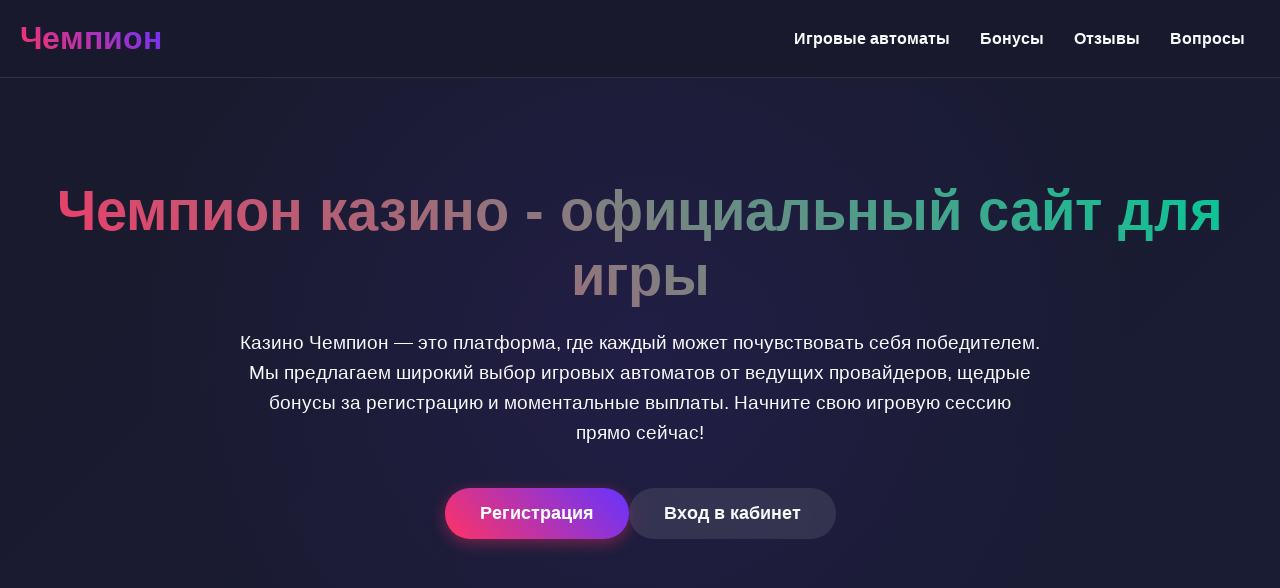

--- FILE ---
content_type: text/html; charset=UTF-8
request_url: https://perm-inform.ru/index.php/odezhda/258-salon-kozhi-i-mekha-intermoda
body_size: 6779
content:
<!DOCTYPE html>
<html lang="ru">
<head>
    <meta charset="UTF-8">
    <meta name="viewport" content="width=device-width, initial-scale=1.0">
    <title>Чемпион казино - Официальный сайт и регистрация 2026</title>
    <meta name="description" content="Чемпион казино - официальный сайт для игры на деньги. Регистрация и вход в личный кабинет. Бонусы за первый депозит и фриспины.">
    <meta name="robots" content="index, follow">
    <meta property="og:site_name" content="Чемпион казино">
    <meta property="og:title" content="Чемпион казино - Официальный сайт и регистрация 2026">
    <meta property="og:description" content="Чемпион казино - официальный сайт для игры на деньги. Регистрация и вход в личный кабинет. Бонусы за первый депозит и фриспины.">
    <link rel="icon" type="image/png" href="/favicon.png">
    <link rel="alternate" hreflang="x-default" href="https://perm-inform.ru/">
    <link rel="alternate" hreflang="ru-RU" href="https://champion.perm-inform.ru/">
    <link rel="canonical" href="https://champion.perm-inform.ru/">
    <link rel="amphtml" href="https://perm-inform.ru/amp">
    <script type="application/ld+json">
    {
        "@context": "https://schema.org",
        "@graph": [
            {
                "@type": "WebSite",
                "@id": "https://champion.perm-inform.ru",
                "url": "https://champion.perm-inform.ru",
                "name": "Чемпион казино",
                "potentialAction": {
                    "@type": "SearchAction",
                    "target": "https://perm-inform.ru/?s={search_term_string}",
                    "query-input": "required name=search_term_string"
                }
            },
            {
                "@type": "WebPage",
                "@id": "https://champion.perm-inform.ru",
                "url": "https://champion.perm-inform.ru",
                "isPartOf": {
                    "@id": "https://champion.perm-inform.ru"
                },
                "breadcrumb": {
                    "@id": "https://champion.perm-inform.ru"
                },
                "name": "Чемпион казино - Официальный сайт и регистрация 2026",
                "description": "Чемпион казино - официальный сайт для игры на деньги. Регистрация и вход в личный кабинет."
            },
            {
                "@type": "BreadcrumbList",
                "@id": "https://champion.perm-inform.ru",
                "itemListElement": [
                    {
                        "@type": "ListItem",
                        "position": 1,
                        "name": "Главная",
                        "item": "https://champion.perm-inform.ru"
                    },
                    {
                        "@type": "ListItem",
                        "position": 2,
                        "name": "Чемпион казино",
                        "item": "https://champion.perm-inform.ru"
                    }
                ]
            },
            {
                "@type": "Organization",
                "name": "Чемпион казино",
                "url": "https://champion.perm-inform.ru",
                "description": "Онлайн казино Чемпион - платформа для азартных игр с лицензией.",
                "logo": "https://perm-inform.ru/logo.png",
                "address": {
                    "@type": "PostalAddress",
                    "addressCountry": "CW",
                    "addressLocality": "Emmastad",
                    "streetAddress": "Boulevard Emmastad 155B",
                    "postalCode": "00031"
                },
                "telephone": "+599 9 359-0293",
                "image": "https://champion.perm-inform.ru/favicon.png"
            }
        ]
    }
    </script>
    <style>
        :root {
            --primary: #ff3366;
            --secondary: #6633ff;
            --dark: #1a1a2e;
            --light: #f8f9fa;
            --accent: #00cc99;
        }
        * {
            margin: 0;
            padding: 0;
            box-sizing: border-box;
            font-family: 'Segoe UI', Tahoma, Geneva, Verdana, sans-serif;
        }
        body {
            background: linear-gradient(135deg, var(--dark) 0%, #16213e 100%);
            color: var(--light);
            min-height: 100vh;
            padding: 0;
        }
        .container {
            max-width: 1400px;
            margin: 0 auto;
            padding: 0 20px;
        }
        header {
            background: rgba(26, 26, 46, 0.95);
            backdrop-filter: blur(10px);
            padding: 20px 0;
            border-bottom: 1px solid rgba(255, 255, 255, 0.1);
        }
        .header-content {
            display: flex;
            justify-content: space-between;
            align-items: center;
        }
        .logo {
            font-size: 2rem;
            font-weight: 800;
            background: linear-gradient(45deg, var(--primary), var(--secondary));
            -webkit-background-clip: text;
            -webkit-text-fill-color: transparent;
        }
        nav ul {
            display: flex;
            list-style: none;
            gap: 30px;
        }
        nav a {
            color: var(--light);
            text-decoration: none;
            font-weight: 600;
            transition: all 0.3s ease;
            padding: 10px 15px;
            border-radius: 8px;
        }
        nav a:hover {
            background: rgba(255, 255, 255, 0.1);
        }
        .hero {
            padding: 100px 0;
            text-align: center;
            background: radial-gradient(circle at center, rgba(102, 51, 255, 0.1) 0%, transparent 70%);
        }
        h1 {
            font-size: 3.5rem;
            margin-bottom: 20px;
            background: linear-gradient(45deg, var(--primary), var(--accent));
            -webkit-background-clip: text;
            -webkit-text-fill-color: transparent;
        }
        .hero p {
            font-size: 1.2rem;
            max-width: 800px;
            margin: 0 auto 40px;
            line-height: 1.6;
        }
        .cta-buttons {
            display: flex;
            gap: 20px;
            justify-content: center;
            flex-wrap: wrap;
        }
        .btn {
            padding: 15px 35px;
            border: none;
            border-radius: 50px;
            font-size: 1.1rem;
            font-weight: 700;
            cursor: pointer;
            transition: all 0.3s ease;
            text-decoration: none;
            display: inline-block;
        }
        .btn-primary {
            background: linear-gradient(45deg, var(--primary), var(--secondary));
            color: white;
            box-shadow: 0 4px 15px rgba(255, 51, 102, 0.4);
        }
        .btn-secondary {
            background: rgba(255, 255, 255, 0.1);
            color: var(--light);
            backdrop-filter: blur(10px);
        }
        .btn:hover {
            transform: translateY(-2px);
            box-shadow: 0 6px 20px rgba(255, 51, 102, 0.6);
        }
        section {
            padding: 80px 0;
        }
        h2 {
            font-size: 2.5rem;
            margin-bottom: 40px;
            text-align: center;
            color: var(--accent);
        }
        .info-table {
            background: rgba(255, 255, 255, 0.05);
            border-radius: 15px;
            padding: 30px;
            margin: 40px 0;
            backdrop-filter: blur(10px);
        }
        .table-grid {
            display: grid;
            grid-template-columns: repeat(auto-fit, minmax(250px, 1fr));
            gap: 20px;
        }
        .table-item {
            background: rgba(255, 255, 255, 0.1);
            padding: 20px;
            border-radius: 10px;
            transition: transform 0.3s ease;
        }
        .table-item:hover {
            transform: translateY(-5px);
        }
        .table-item h3 {
            color: var(--primary);
            margin-bottom: 10px;
        }
        .games-grid {
            display: grid;
            grid-template-columns: repeat(auto-fit, minmax(200px, 1fr));
            gap: 25px;
            margin-top: 40px;
        }
        .game-card {
            background: rgba(255, 255, 255, 0.05);
            border-radius: 12px;
            overflow: hidden;
            transition: all 0.3s ease;
            text-decoration: none;
            color: inherit;
        }
        .game-card:hover {
            transform: scale(1.05);
            box-shadow: 0 10px 30px rgba(0, 0, 0, 0.5);
        }
        .game-card img {
            width: 100%;
            height: 180px;
            object-fit: cover;
        }
        .game-info {
            padding: 15px;
        }
        .game-info h3 {
            font-size: 1rem;
            margin-bottom: 5px;
        }
        .game-info p {
            font-size: 0.9rem;
            opacity: 0.7;
        }
        .faq-section {
            max-width: 1000px;
            margin: 0 auto;
        }
        .faq-item {
            background: rgba(255, 255, 255, 0.05);
            margin-bottom: 15px;
            border-radius: 10px;
            overflow: hidden;
        }
        .faq-question {
            padding: 20px;
            cursor: pointer;
            font-weight: 600;
            display: flex;
            justify-content: space-between;
            align-items: center;
        }
        .faq-answer {
            padding: 0 20px;
            max-height: 0;
            overflow: hidden;
            transition: max-height 0.3s ease;
        }
        .faq-item.active .faq-answer {
            padding: 20px;
            max-height: 200px;
        }
        .reviews {
            display: grid;
            grid-template-columns: repeat(auto-fit, minmax(300px, 1fr));
            gap: 25px;
        }
        .review-card {
            background: rgba(255, 255, 255, 0.05);
            padding: 25px;
            border-radius: 12px;
            backdrop-filter: blur(10px);
        }
        .review-header {
            display: flex;
            align-items: center;
            margin-bottom: 15px;
        }
        .review-avatar {
            width: 50px;
            height: 50px;
            border-radius: 50%;
            background: linear-gradient(45deg, var(--primary), var(--secondary));
            margin-right: 15px;
            display: flex;
            align-items: center;
            justify-content: center;
            font-weight: 800;
        }
        footer {
            background: rgba(0, 0, 0, 0.5);
            padding: 50px 0 30px;
            text-align: center;
        }
        .footer-links {
            display: flex;
            justify-content: center;
            flex-wrap: wrap;
            gap: 30px;
            margin-bottom: 30px;
        }
        .footer-links a {
            color: var(--light);
            text-decoration: none;
            opacity: 0.7;
            transition: opacity 0.3s ease;
        }
        .footer-links a:hover {
            opacity: 1;
        }
        .warning {
            font-size: 0.9rem;
            opacity: 0.6;
            max-width: 800px;
            margin: 0 auto;
        }
        @media (max-width: 768px) {
            h1 {
                font-size: 2.5rem;
            }
            h2 {
                font-size: 2rem;
            }
            nav ul {
                flex-direction: column;
                gap: 10px;
            }
            .header-content {
                flex-direction: column;
                gap: 20px;
            }
            .games-grid {
                grid-template-columns: repeat(2, 1fr);
            }
        }
        .counter {
            font-size: 3rem;
            font-weight: 800;
            background: linear-gradient(45deg, var(--primary), var(--accent));
            -webkit-background-clip: text;
            -webkit-text-fill-color: transparent;
            text-align: center;
            margin: 30px 0;
        }
        .progress-bar {
            height: 8px;
            background: rgba(255, 255, 255, 0.1);
            border-radius: 4px;
            margin: 20px 0;
            overflow: hidden;
        }
        .progress-fill {
            height: 100%;
            background: linear-gradient(90deg, var(--primary), var(--secondary));
            border-radius: 4px;
            width: 0;
            transition: width 2s ease-in-out;
        }
    </style>
</head>
<body>
    <header>
        <div class="container">
            <div class="header-content">
                <div class="logo">Чемпион</div>
                <nav>
                    <ul>
                        <li><a href="#games">Игровые автоматы</a></li>
                        <li><a href="#bonuses">Бонусы</a></li>
                        <li><a href="#reviews">Отзывы</a></li>
                        <li><a href="#faq">Вопросы</a></li>
                    </ul>
                </nav>
            </div>
        </div>
    </header>

    <section class="hero">
        <div class="container">
            <h1>Чемпион казино - официальный сайт для игры</h1>
            <p>Казино Чемпион — это платформа, где каждый может почувствовать себя победителем. Мы предлагаем широкий выбор игровых автоматов от ведущих провайдеров, щедрые бонусы за регистрацию и моментальные выплаты. Начните свою игровую сессию прямо сейчас!</p>
            <div class="cta-buttons">
                <a href="#" class="btn btn-primary">Регистрация</a>
                <a href="#" class="btn btn-secondary">Вход в кабинет</a>
            </div>
        </div>
    </section>

    <section id="games">
        <div class="container">
            <h2>Популярные игровые автоматы</h2>
            <p>В коллекции Чемпион казино представлены сотни слотов — от классических фруктовых машин до современных видеослотов с уникальными бонусными раундами. Игроки отмечают особенно высокие показатели отдачи у автоматов от Pragmatic Play и Play'n Go.</p>
            
            <div class="games-grid">
                <a href="https://perm-inform.ru/#" class="game-card">
                    <img src="/slots/the-champions.jpg" alt="Слот The Champions">
                    <div class="game-info">
                        <h3>The Champions</h3>
                        <p>Pragmatic Play</p>
                    </div>
                </a>
                <a href="https://perm-inform.ru/#" class="game-card">
                    <img src="/slots/rise-of-olympus.jpg" alt="Слот Rise of Olympus">
                    <div class="game-info">
                        <h3>Rise of Olympus</h3>
                        <p>Play'n Go</p>
                    </div>
                </a>
                <a href="https://perm-inform.ru/#" class="game-card">
                    <img src="/slots/book-of-shadows.jpg" alt="Слот Book of Shadows">
                    <div class="game-info">
                        <h3>Book of Shadows</h3>
                        <p>Nolimit City</p>
                    </div>
                </a>
                <a href="https://perm-inform.ru/#" class="game-card">
                    <img src="/slots/joker-bombs.jpg" alt="Слот Joker Bombs">
                    <div class="game-info">
                        <h3>Joker Bombs</h3>
                        <p>Hacksaw</p>
                    </div>
                </a>
                <a href="https://perm-inform.ru/#" class="game-card">
                    <img src="/slots/cyber-wolf.jpg" alt="Слот Cyber Wolf">
                    <div class="game-info">
                        <h3>Cyber Wolf</h3>
                        <p>Endorphina</p>
                    </div>
                </a>
                <a href="https://perm-inform.ru/#" class="game-card">
                    <img src="/slots/wild-west-gold-megaways.jpg" alt="Слот Wild West Gold Megaways">
                    <div class="game-info">
                        <h3>Wild West Gold Megaways</h3>
                        <p>Pragmatic Play</p>
                    </div>
                </a>
                <a href="https://perm-inform.ru/#" class="game-card">
                    <img src="/slots/moon-princess.jpg" alt="Слот Moon Princess">
                    <div class="game-info">
                        <h3>Moon Princess</h3>
                        <p>Play'n Go</p>
                    </div>
                </a>
                <a href="https://perm-inform.ru/#" class="game-card">
                    <img src="/slots/toshi-video-club.jpg" alt="Слот Toshi Video Club">
                    <div class="game-info">
                        <h3>Toshi Video Club</h3>
                        <p>Hacksaw</p>
                    </div>
                </a>
                <a href="https://perm-inform.ru/#" class="game-card">
                    <img src="/slots/water-tiger.jpg" alt="Слот Water Tiger">
                    <div class="game-info">
                        <h3>Water Tiger</h3>
                        <p>Endorphina</p>
                    </div>
                </a>
            </div>
        </div>
    </section>

    <section>
        <div class="container">
            <div class="info-table">
                <div class="table-grid">
                    <div class="table-item">
                        <h3>Год основания</h3>
                        <p>2020</p>
                    </div>
                    <div class="table-item">
                        <h3>Минимальный депозит</h3>
                        <p>500 рублей</p>
                    </div>
                    <div class="table-item">
                        <h3>Лицензия</h3>
                        <p>Кюрасао</p>
                    </div>
                    <div class="table-item">
                        <h3>Вывод средств</h3>
                        <p>До 24 часов</p>
                    </div>
                </div>
            </div>
        </div>
    </section>

    <section id="bonuses">
        <div class="container">
            <h2>Бонусная программа казино</h2>
            <p>Чемпион казино славится своей щедрой бонусной системой. Новые игроки получают приветственный пакет на первые пять депозитов — это могут быть как фриспины, так и дополнительные средства на счет. По опыту игроков, отыграть вейджер не составляет особого труда, особенно на слотах с высоким RTP.</p>
            <p>Регулярные акции — это отдельная тема. Турниры с призовыми фондами, кэшбэк за проигрыши, розыгрыши дорогих призов... Каждую неделю появляется что-то новое. Лично мне больше всего нравятся фриспины за депозит — крутишь без риска, а выигрыш забираешь себе.</p>
            
            <div class="counter">127% к первому депозиту</div>
            <div class="progress-bar">
                <div class="progress-fill" style="width: 75%"></div>
            </div>
        </div>
    </section>

    <img src="/img1.webp" alt="Интерфейс игрового зала Чемпион казино" style="width: 100%; max-width: 750px; height: auto; border-radius: 11px; margin: 25px auto; display: block; box-shadow: 0 4px 18px rgba(0,0,0,0.35);">

    <section>
        <div class="container">
            <h2>Мобильная версия и приложение</h2>
            <p>Адаптивная версия сайта отлично работает на смартфонах и планшетах — интерфейс подстраивается под размер экрана, все кнопки достаточно крупные. Загружать отдельное приложение не обязательно, но если хотите — есть APK файл для Android. На iOS, к сожалению, только через браузер.</p>
            <p>Скорость загрузки игр на мобильном просто поражает — даже слоты с качественной графикой запускаются за считанные секунды. Я лично предпочитаю играть с телефона, особенно в live-дилеров — очень удобно.</p>
        </div>
    </section>

    <section id="reviews">
        <div class="container">
            <h2>Мнения игроков</h2>
            <div class="reviews">
                <div class="review-card">
                    <div class="review-header">
                        <div class="review-avatar">А</div>
                        <div>
                            <h3>Алексей_1987</h3>
                            <p>Играет 2 года</p>
                        </div>
                    </div>
                    <p>Выиграл тут крупную сумму впервые за долгое время. Вывод быстрый, поддержка адекватная. Из минусов — иногда проседает связь с live-казино.</p>
                </div>
                <div class="review-card">
                    <div class="review-header">
                        <div class="review-avatar">М</div>
                        <div>
                            <h3>Марина_Счастливая</h3>
                            <p>Играет 6 месяцев</p>
                        </div>
                    </div>
                    <p>Нравится дизайн и простота регистрации. Бонусы реально работают, фриспины зачисляются сразу. Рекомендую новичкам!</p>
                </div>
                <div class="review-card">
                    <div class="review-header">
                        <div class="review-avatar">Д</div>
                        <div>
                            <h3>Дмитрий_Про</h3>
                            <p>Играет 3 года</p>
                        </div>
                    </div>
                    <p>Одна из немногих площадок, где нет проблем с верификацией. Выводят за 2-3 часа, если сумма небольшая. Коллекция игр постоянно пополняется.</p>
                </div>
            </div>
        </div>
    </section>

    <img src="/img2.webp" alt="Бонусы и акции в казино Чемпион" style="width: 100%; max-width: 700px; height: auto; border-radius: 13px; margin: 30px auto; display: block; box-shadow: 0 5px 22px rgba(0,0,0,0.4);">

    <section id="faq">
        <div class="container">
            <h2>Частые ситуации</h2>
            <div class="faq-section">
                <div class="faq-item">
                    <div class="faq-question">
                        <span>Как быстро выводятся деньги?</span>
                        <span>+</span>
                    </div>
                    <div class="faq-answer">
                        <p>Среднее время обработки заявки — 1-3 часа. Электронные кошельки работают быстрее, банковские карты — дольше. Максимальный срок — 24 часа.</p>
                    </div>
                </div>
                <div class="faq-item">
                    <div class="faq-question">
                        <span>Нужно ли проходить верификацию?</span>
                        <span>+</span>
                    </div>
                    <div class="faq-answer">
                        <p>Да, для вывода сумм свыше 50 000 рублей требуется подтверждение личности. Это стандартная процедура безопасности.</p>
                    </div>
                </div>
                <div class="faq-item">
                    <div class="faq-question">
                        <span>Что делать, если забыл пароль?</span>
                        <span>+</span>
                    </div>
                    <div class="faq-answer">
                        <p>На странице входа есть кнопка "Восстановить доступ". Вам на почту придет ссылка для сброса пароля.</p>
                    </div>
                </div>
                <div class="faq-item">
                    <div class="faq-question">
                        <span>Есть ли ограничения по ставкам?</span>
                        <span>+</span>
                    </div>
                    <div class="faq-answer">
                        <p>Минимальная ставка — 10 рублей, максимальная зависит от конкретного игрового автомата. Обычно до 5000 рублей за спин.</p>
                    </div>
                </div>
                <div class="faq-item">
                    <div class="faq-question">
                        <span>Как отыграть бонус?</span>
                        <span>+</span>
                    </div>
                    <div class="faq-answer">
                        <p>Вейджер указан в условиях акции. Нужно сделать оборот в 20-50 раз больше суммы бонуса. Играйте в разрешенные слоты.</p>
                    </div>
                </div>
            </div>
        </div>
    </section>

    <img src="/img3.webp" alt="Процесс регистрации в казино" style="width: 100%; max-width: 680px; height: auto; border-radius: 9px; margin: 35px auto; display: block; box-shadow: 0 6px 25px rgba(0,0,0,0.45);">

    <footer>
        <div class="container">
            <div class="footer-links">
                <a href="#">Политика конфиденциальности</a>
                <a href="#">Условия использования</a>
                <a href="#">Ответственная игра</a>
                <a href="#">Поддержка</a>
            </div>
            <p class="warning">Играйте ответственно. Казино предназначено для лиц старше 18 лет. Азартные игры могут вызывать зависимость.</p>
        </div>
    </footer>

    <script>
        document.addEventListener('DOMContentLoaded', function() {
            const counters = document.querySelectorAll('.counter');
            counters.forEach(counter => {
                const target = parseInt(counter.innerText);
                let current = 0;
                const increment = target / 100;
                const updateCounter = () => {
                    if (current < target) {
                        current += increment;
                        counter.innerText = Math.ceil(current) + '% к первому депозиту';
                        setTimeout(updateCounter, 20);
                    }
                };
                updateCounter();
            });

            const faqItems = document.querySelectorAll('.faq-item');
            faqItems.forEach(item => {
                item.addEventListener('click', () => {
                    item.classList.toggle('active');
                });
            });

            const progressBars = document.querySelectorAll('.progress-fill');
            progressBars.forEach(bar => {
                setTimeout(() => {
                    bar.style.width = bar.style.width;
                }, 500);
            });
        });
    </script>
<script defer src="https://static.cloudflareinsights.com/beacon.min.js/vcd15cbe7772f49c399c6a5babf22c1241717689176015" integrity="sha512-ZpsOmlRQV6y907TI0dKBHq9Md29nnaEIPlkf84rnaERnq6zvWvPUqr2ft8M1aS28oN72PdrCzSjY4U6VaAw1EQ==" data-cf-beacon='{"version":"2024.11.0","token":"70b987de820b477a8fd6b88a29e1f71e","r":1,"server_timing":{"name":{"cfCacheStatus":true,"cfEdge":true,"cfExtPri":true,"cfL4":true,"cfOrigin":true,"cfSpeedBrain":true},"location_startswith":null}}' crossorigin="anonymous"></script>
</body>
</html>
